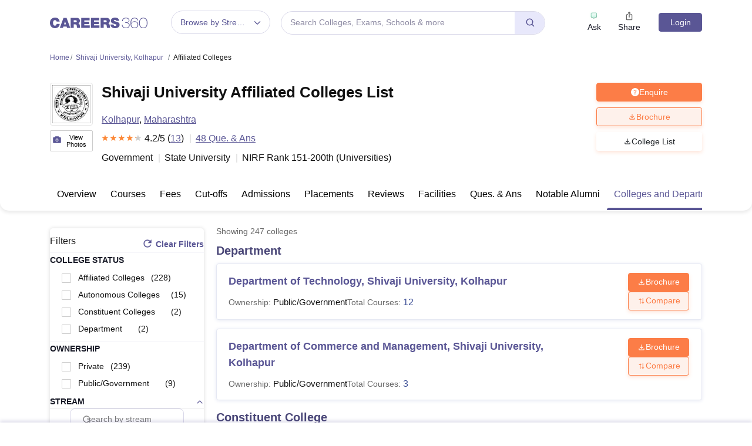

--- FILE ---
content_type: text/html; charset=UTF-8
request_url: https://geolocation-db.com/json/
body_size: 68
content:
{"country_code":"US","country_name":"United States","city":null,"postal":null,"latitude":37.751,"longitude":-97.822,"IPv4":"3.141.104.179","state":null}

--- FILE ---
content_type: application/javascript
request_url: https://cnextassets.careers360.com/frontend/_react/pages-colleges-collegeDetail-affiliated-index.75b47ade526b6bb8e955.chunk.js
body_size: 7446
content:
"use strict";(self.__LOADABLE_LOADED_CHUNKS__=self.__LOADABLE_LOADED_CHUNKS__||[]).push([["pages-colleges-collegeDetail-affiliated-index"],{22177:(e,l,t)=>{t.d(l,{A:()=>E});var a,o=t(37953),i=t(79096),n=t(8475),r=t(34088),s=t(88741),u=t(74126),d=(t(63020),t(95677)),c=t(38485),v=t(29827),m=t(87195),g=t(64062),f=t(64e3);function p(e,l){var t=Object.keys(e);if(Object.getOwnPropertySymbols){var a=Object.getOwnPropertySymbols(e);l&&(a=a.filter(function(l){return Object.getOwnPropertyDescriptor(e,l).enumerable})),t.push.apply(t,a)}return t}function h(e){for(var l=1;l<arguments.length;l++){var t=null!=arguments[l]?arguments[l]:{};l%2?p(Object(t),!0).forEach(function(l){w(e,l,t[l])}):Object.getOwnPropertyDescriptors?Object.defineProperties(e,Object.getOwnPropertyDescriptors(t)):p(Object(t)).forEach(function(l){Object.defineProperty(e,l,Object.getOwnPropertyDescriptor(t,l))})}return e}function w(e,l,t){return(l=function(e){var l=function(e,l){if("object"!=typeof e||!e)return e;var t=e[Symbol.toPrimitive];if(void 0!==t){var a=t.call(e,l||"default");if("object"!=typeof a)return a;throw new TypeError("@@toPrimitive must return a primitive value.")}return("string"===l?String:Number)(e)}(e,"string");return"symbol"==typeof l?l:l+""}(l))in e?Object.defineProperty(e,l,{value:t,enumerable:!0,configurable:!0,writable:!0}):e[l]=t,e}function b(e){var l,t,a,p,w,b,[_,E]=(0,o.useState)(!1),[y,D]=(0,o.useState)(!1),{brochureRecommendedColleges:S,RecommendedCollegesLoading:C}=(0,r.d4)(e=>e.collegeListingDetails),{brochureMailerResponse:A}=(0,r.d4)(e=>null==e?void 0:e.collegeListingDetails),[L,O]=(0,o.useState)({}),[P,k]=(0,o.useState)({}),N=(0,r.d4)(e=>{var l;return null==e||null===(l=e.userData)||void 0===l?void 0:l.user}),{pathName:R}=(0,r.d4)(e=>null==e?void 0:e.serverSideData),j=(0,r.wA)(),F=((0,r.d4)(e=>{var l;return null===(l=e.serverSideData)||void 0===l?void 0:l._slug}),(null==R||null===(l=R.split("/"))||void 0===l?void 0:l.length)>3?null==R?void 0:R.split("/")[3]:"overview"),T=null===v.GE||void 0===v.GE?void 0:v.GE.find(e=>{if(e.value==F)return e});(0,o.useEffect)(()=>{if(window.location.search){var e=new URLSearchParams(window.location.search);if(e.toString().includes("brochure=")&&N){var l=e.get("brochure");answerPopuphandle("Brochure",l),history.pushState({},null,location.href.split("?")[0])}}},[N]),(0,o.useEffect)(()=>{var l,t,a;_&&!N&&((0,c.$m)("Login","login_signup","on-load","college_brochure"),e.setIsModalOpen(!0),e.setDestination("".concat(null===(l=window.location)||void 0===l?void 0:l.pathname,"?action=brochure_college_clicked_tuple_").concat(null===(t=e.headerDetails)||void 0===t||null===(t=t.institution_data)||void 0===t||null===(t=t.entity_data)||void 0===t?void 0:t.entity_id,"&position=brochure_college_clicked_tuple_").concat(null===(a=e.headerDetails)||void 0===a||null===(a=a.institution_data)||void 0===a||null===(a=a.entity_data)||void 0===a?void 0:a.entity_id,"&ici=affiliated_tuple")),e.setClickLocation("college_brochure"))},[_]);var M=null===(t=e.headerDetails)||void 0===t||null===(t=t.institution_data)||void 0===t||null===(t=t.entity_data)||void 0===t?void 0:t.entity_id,G=(e,l)=>{var t;if(null!=N&&null!==(t=N.data)&&void 0!==t&&t.id){var a,o={};o.college_id=e,o.uid=null==N||null===(a=N.data)||void 0===a?void 0:a.id,o.action=l,j((0,f.TS)(o))}},x=()=>{var l=[];return null===v.cL||void 0===v.cL||v.cL.map(t=>{var a,o=null===(a=e.data)||void 0===a||null===(a=a.results)||void 0===a?void 0:a.filter(e=>e.college_type_value===t.value);(null==o?void 0:o.length)>0&&l.push(h(h({},t),{},{data:o}))}),l},[B,H]=(0,o.useState)(""),{coursesList:q}=(0,r.d4)(e=>null==e?void 0:e.collegeListingDetails);return(0,o.useEffect)(()=>{q&&P&&(null==q||q.map(e=>{var l,t=null===(l=e.options)||void 0===l?void 0:l.filter(e=>e===P);(null==t?void 0:t.length)>0&&H(null==e?void 0:e.label)}))},[P]),o.createElement("div",{className:"course_list affiliated_listing"},!(null===(a=e.data)||void 0===a||!a.lastPage)&&o.createElement("div",{className:"course_count"},"Showing ",null===(p=e.data)||void 0===p?void 0:p.lastPage," colleges"),(null===(w=x())||void 0===w?void 0:w.length)>0?null===(b=x())||void 0===b?void 0:b.map((l,t)=>{var a;return o.createElement(o.Fragment,null,o.createElement("h3",{className:"blockHeading heading_black"},l.label),o.createElement(o.Fragment,null,null===(a=l.data)||void 0===a?void 0:a.map((l,t)=>{var a,r,s;return o.createElement("div",{key:t,className:"card_blk"},o.createElement("div",{className:"detail"},(null==l?void 0:l.name)&&o.createElement("h4",null,8===l.college_type_value?o.createElement("a",{href:"https://studyabroad".concat(".careers360.com","/").concat(null==l?void 0:l.college_url)},null==l?void 0:l.name):o.createElement("a",{href:"/".concat(null==l?void 0:l.college_url)},null==l?void 0:l.name)),o.createElement("div",{className:"course_detail"},(null==l||null===(a=l.ownership)||void 0===a?void 0:a.ownership_string)&&o.createElement("div",{className:"half_width"},"Ownership:"," ",o.createElement("span",null,null==l||null===(r=l.ownership)||void 0===r?void 0:r.ownership_string)),(null==l?void 0:l.course_count)>0&&o.createElement("div",{className:"half_width"},"Total Courses:"," ",o.createElement("a",{href:"/".concat(null==l?void 0:l.course_url)},null==l?void 0:l.course_count)),(null==l?void 0:l.rank)&&o.createElement("div",{className:"half_width"},"Ranked: ",o.createElement("span",null,null==l?void 0:l.rank)," ",(null==l?void 0:l.nirf_stream)&&o.createElement("span",null,"(",null==l?void 0:l.nirf_stream,")")))),o.createElement("div",{className:"btnGroup"},o.createElement("a",{variant:"danger",className:"btns btn_orange".concat(" ","btns"),onClick:()=>{((e,l)=>{E({college_id:l,btnType:e})})("Brochure",null==l?void 0:l.id),e.iscollegeVisit&&G(M,3)}},o.createElement(n.mCe,null)," Brochure"),o.createElement("a",{className:"btn_orange_outline".concat(" ","btns"),onClick:()=>G(M,2),href:"https://www.careers360.com/compare-colleges?college=".concat(null===(s=e.headerDetails)||void 0===s||null===(s=s.institution_data)||void 0===s||null===(s=s.entity_data)||void 0===s?void 0:s.entity_id,"&icn=","college-compare","&ici=college_").concat(null==T?void 0:T.label,"-header")},o.createElement(i.Dwj,null)," Compare")))})))}):o.createElement("div",{className:"card_blk result_not_found"},o.createElement(g.LazyLoadImage,{src:m,alt:""}),o.createElement("div",null,"Oops! No result found.")),_&&N&&o.createElement(d.A,{brochureopen:_,setbrochureopen:E,setShowRecommendedColleges:D,gaCtaForBrochure:"Download Brochure",gaCategoryForBrochure:"brochure",gaLabelForBrochure:"affiliated-tuple",brochureActionLocation:"affiliated-tuple",setBrochureCourse:k,setBrochureCourseName:O}),!C&&y&&(null==S?void 0:S.length)>0&&o.createElement(s.A,{showRecommendedColleges:y,setShowRecommendedColleges:D,setbrochureopen:E,brochureopen:_,brochureCourse:P,brochureCourseName:L,collegeLabel:B}),y&&0===(null==S?void 0:S.length)&&o.createElement(u.A,{showRecommendedColleges:y,setShowRecommendedColleges:D,brochureCourse:P,brochureCourseName:L,collegeLabel:B}))}e=t.hmd(e),(a="undefined"!=typeof reactHotLoaderGlobal?reactHotLoaderGlobal.enterModule:void 0)&&a(e),("undefined"!=typeof reactHotLoaderGlobal?reactHotLoaderGlobal.default.signature:function(e){return e})(b,'useState{[brochureopen, setbrochureopen](false)}\nuseState{[showRecommendedColleges, setShowRecommendedColleges](false)}\nuseSelector{{ brochureRecommendedColleges, RecommendedCollegesLoading }}\nuseSelector{{ brochureMailerResponse }}\nuseState{[brochureCourseName, setBrochureCourseName]({})}\nuseState{[brochureCourse, setBrochureCourse]({})}\nuseSelector{user}\nuseSelector{{ pathName }}\nuseDispatch{dispatch}\nuseSelector{slug}\nuseEffect{}\nuseEffect{}\nuseState{[collegeLabel, setCollegeLabel]("")}\nuseSelector{{coursesList}}\nuseEffect{}',()=>[r.d4,r.d4,r.d4,r.d4,r.wA,r.d4,r.d4]);var _=(0,o.memo)(b);const E=_;var y,D;(y="undefined"!=typeof reactHotLoaderGlobal?reactHotLoaderGlobal.default:void 0)&&(y.register(b,"AffiliatedList","/home/ubuntu/main/cnext-frontend/src/client/components/colleges/collegeDetail/afiliated/affiliatedList.js"),y.register(_,"default","/home/ubuntu/main/cnext-frontend/src/client/components/colleges/collegeDetail/afiliated/affiliatedList.js")),(D="undefined"!=typeof reactHotLoaderGlobal?reactHotLoaderGlobal.leaveModule:void 0)&&D(e)},87780:(e,l,t)=>{t.r(l),t.d(l,{default:()=>X});var a,o=t(37953),i=t(13009),n=t(34088),r=t(19053),s=t(51276),u=t(66175),d=t(76020),c=t(7923),v=t(65941),m=t(58178),g=t(11521),f=t(45114),p=t(61895),h=t(69904),w=t(14692),b=t(22177),_=t(44146),E=t(94500),y=t(87074),D=t(63537),S=t(77793),C=t(47445),A=t(20562),L=t(71601),O=t(98140),P=t(30252),k=t(7773),N=t(40590),R=t(54574),j=t(27428),F=t(79766),T=t(17238),M=t(29827),G=t(10463),x=t(17944),B=t(60518),H=t(47553),q=t(39278);function I(e,l){var t=Object.keys(e);if(Object.getOwnPropertySymbols){var a=Object.getOwnPropertySymbols(e);l&&(a=a.filter(function(l){return Object.getOwnPropertyDescriptor(e,l).enumerable})),t.push.apply(t,a)}return t}function U(e){for(var l=1;l<arguments.length;l++){var t=null!=arguments[l]?arguments[l]:{};l%2?I(Object(t),!0).forEach(function(l){V(e,l,t[l])}):Object.getOwnPropertyDescriptors?Object.defineProperties(e,Object.getOwnPropertyDescriptors(t)):I(Object(t)).forEach(function(l){Object.defineProperty(e,l,Object.getOwnPropertyDescriptor(t,l))})}return e}function V(e,l,t){return(l=function(e){var l=function(e,l){if("object"!=typeof e||!e)return e;var t=e[Symbol.toPrimitive];if(void 0!==t){var a=t.call(e,l||"default");if("object"!=typeof a)return a;throw new TypeError("@@toPrimitive must return a primitive value.")}return("string"===l?String:Number)(e)}(e,"string");return"symbol"==typeof l?l:l+""}(l))in e?Object.defineProperty(e,l,{value:t,enumerable:!0,configurable:!0,writable:!0}):e[l]=t,e}function z(e){var l,t,a,I,V,z,K,J,W,X,Y,$,Q,Z,ee,le,te,ae,oe,ie,ne,re,se,ue,de,ce,ve,me,ge,[fe,pe]=(0,o.useState)(),[he,we]=(0,o.useState)("undefined"!=typeof navigator&&null!==(l=navigator)&&void 0!==l&&null!==(l=l.userAgent)&&void 0!==l&&null!==(l=l.toLowerCase())&&void 0!==l&&l.includes("mobile")?"mobile":"desktop"),be=(0,o.useRef)(null),_e=()=>{var e;null==be||null===(e=be.current)||void 0===e||e.click()};(0,o.useEffect)(()=>{var e,l;null!==(e=window.location)&&void 0!==e&&e.search&&(new URLSearchParams(null===(l=window.location)||void 0===l?void 0:l.search).get("gallery")&&_e())},[]),(0,o.useEffect)(()=>{var e,l;pe("undefined"!=typeof navigator&&(null===(e=navigator)||void 0===e||null===(e=e.userAgent)||void 0===e||null===(e=e.toLowerCase())||void 0===e?void 0:e.includes("mobile"))),we("undefined"!=typeof navigator&&null!==(l=navigator)&&void 0!==l&&null!==(l=l.userAgent)&&void 0!==l&&null!==(l=l.toLowerCase())&&void 0!==l&&l.includes("mobile")?"mobile":"desktop")});var Ee={},[ye,De]=(null===M.eC||void 0===M.eC||M.eC.map(l=>{var t,a;null!==(t=e.affiliatedFilter)&&void 0!==t&&t[null==l?void 0:l.value]&&(Ee[null==l?void 0:l.value]=null===(a=e.affiliatedFilter)||void 0===a||null===(a=a[null==l?void 0:l.value])||void 0===a?void 0:a.filter(e=>e.total_count))}),(0,o.useState)(!1)),[Se,Ce]=(0,o.useState)(r.U7),[Ae,Le]=(0,o.useState)(10),[Oe,Pe]=(0,o.useState)(!1),[ke,Ne]=(0,o.useState)(!1),[Re,je]=(0,o.useState)(!1),[Fe,Te]=(0,o.useState)(!1),[Me,Ge]=(0,o.useState)(!1),[xe,Be]=(0,o.useState)(!1),[He,qe]=(0,o.useState)(!1),Ie=(0,n.d4)(e=>{var l;return null==e||null===(l=e.serverSideData)||void 0===l?void 0:l.urlCheckForApp}),[Ue,Ve]=(0,o.useState)(!1),[ze,Ke]=(0,o.useState)(!1),Je=(0,o.useRef)(null),We=(0,o.useRef)(null),Xe={college_status:null,stream_id:null,institute_type:null,ownership_id:null};null===(t=Object.keys(e._querryParams))||void 0===t||t.forEach(l=>{if(void 0!==e._querryParams[l]||""!==e._querryParams[l]){var t,a,o=null===(t=e._querryParams)||void 0===t||null===(t=t[l])||void 0===t?void 0:t.split(","),i=null===(a=e.affiliatedFilter)||void 0===a?void 0:a[l];Xe[l]="college_status"===l?null==i?void 0:i.filter(e=>o.includes(e.id)):null==i?void 0:i.filter(e=>o.includes(JSON.stringify(e.id)))}});var[Ye,$e]=(0,o.useState)((()=>{var e=[];if(Xe)for(var l in Xe){var t;if(null!==Xe[l]&&""!==Xe[l])if((null===(t=Xe[l])||void 0===t?void 0:t.length)>0)for(var a of Xe[l]){var o=U({},a);o.type=l,e.push(o)}}return e})());(0,o.useEffect)(()=>(document.addEventListener("click",Qe,!0),()=>{document.removeEventListener("click",Qe,!0)}));var Qe=e=>{if(Je.current&&Je.current.contains(e.target))return Ke(!ze);if(We.current&&!We.current.contains(e.target)){if(!xe)return Ke(!1);if(qe(!0),ze){var l=document.getElementById("pop_".concat(ze));if(l){var t,a,o=null==l?void 0:l.getBoundingClientRect(),i=(null==o?void 0:o.top)+(null===(t=window)||void 0===t?void 0:t.pageYOffset)-80;null===(a=window)||void 0===a||a.scrollTo(0,i)}}}},Ze=(l,t,a)=>{Ge(!0),window.scrollTo({top:50,behavior:"smooth"});var o=U({},e._querryParams);if(null!=o&&o.page&&delete o.page,"Select"==l)if(null==a.option)if(o[a.name]==t.id?delete o[a.name]:o[a.name]=t.id,new URLSearchParams(o).toString()){var i=window.location.origin+window.location.pathname+"?"+new URLSearchParams(o).toString();window.location.href=i}else window.location.href=window.location.origin+window.location.pathname;else if("select-option"===a.action){o[a.name]=null==o[a.name]||""==o[a.name]?a.option.id:o[a.name]+","+a.option.id;var n="?"+new URLSearchParams(o).toString();window.location.href=window.location.origin+window.location.pathname+n}else{var r,s;o[a.name]=o[a.name].split(",").filter(e=>parseInt(e)!=a.option.id).join(","),null===(r=Object.keys(o))||void 0===r||r.forEach(e=>{""==o[e]&&delete o[e]});var u=(null===(s=Object.entries(o))||void 0===s?void 0:s.length)>0?"?"+new URLSearchParams(o).toString():"";window.location.href=window.location.origin+window.location.pathname+u}"Clear"==l&&(window.location=window.location.origin+window.location.pathname)},[el,ll]=(0,o.useState)("filter_status"),tl=null===(a=e.headerDetails)||void 0===a||null===(a=a.institution_data)||void 0===a?void 0:a.name,al=null===(I=e.headerDetails)||void 0===I||null===(I=I.institution_data)||void 0===I?void 0:I.short_name;return(0,o.useEffect)(()=>{var e=e=>{(e.persisted||void 0!==window.performance&&2===window.performance.navigation.type)&&window.location.reload()};return window.addEventListener("pageshow",e),()=>{window.removeEventListener("pageshow",e)}}),o.createElement(i.A,{hideFooter:!0,setLoginHandler:Pe,login:Oe,destination:ke,clickLocation:Re,deviceType:he,pageType:"10",askAction:"college_page_view_header",askIci:"affiliated_header",gaAskEventLabel:"affiliated",contentType:"College Detail",pageTypes:"college_affiliated_listing",entityId:null===(V=e.headerDetails)||void 0===V||null===(V=V.institution_data)||void 0===V||null===(V=V.entity_data)||void 0===V?void 0:V.entity_id,setClickLocation:e=>je(e),setDestination:e=>Ne(e),isCollegeDetail:!0},Me&&o.createElement(y.A,null),o.createElement("div",{className:"".concat(Ue?"pointer_events_none":void 0," ","college_main_container")},(e.headerDetails||(null==e?void 0:e.breadcrump))&&o.createElement(q.A,null,o.createElement(s.A,{viewGallery:_e,headerDetails:e.headerDetails,entity_details:null==e||null===(z=e.overviewDetail)||void 0===z||null===(z=z.institute_data)||void 0===z?void 0:z.entity_details,breadcrump:null==e?void 0:e.breadcrump,setIsModalOpen:Pe,setDestination:e=>Ne(e),setClickLocation:e=>je(e),gaCta:"Courses",gaCategory:"Popular Courses",gaLabel:"overview_courses_block",pageType:"affiliated",courseListMeta:e.courseListMeta,iscollegeVisit:!0})),!(null===(K=e.subMenuData)||void 0===K||!K.length)&&o.createElement(q.A,null,o.createElement(u.A,{subMenuData:e.subMenuData})),fe?o.createElement(q.A,null,o.createElement(B.A,{galleryhideaside:!0,mediaGallery:e.mediaGallerytask,handleGalleryPopup:be})):o.createElement(q.A,null,o.createElement(x.A,{hideaside:!0,mediaGallery:e.mediaGallerytask,handleGalleryPopup:be})),o.createElement("section",{className:"courses_fees pt-5"},o.createElement(d.A,null,Ue&&o.createElement("div",{className:"text-center"},o.createElement(Loader,{color:"#222222",size:100})),o.createElement(c.A,null,!fe&&o.createElement(o.Fragment,null,o.createElement(v.A,{lg:3,className:"right_column d-none d-md-block"},o.createElement("div",{className:"filters"},Ee&&o.createElement(q.A,null,o.createElement(h.A,{onSubmit:Ze,initialValues:Xe,collegesFiltersList:Ee,filterPopup:ze,setFilterPopup:Ke,triggerRef:Je,nodeRef:We,filtersType:"affiliated",setfilterPopupChanges:Be,showPopupAfterScroll:He,setShowPopupAfterScroll:qe,iscollegeVisit:!0})),o.createElement(q.A,null,o.createElement(w.A,null))))),o.createElement(v.A,{lg:9,className:"left_column"},o.createElement("div",{className:"cloud_tags".concat(" d-none d-md-block")},o.createElement("ul",null,null==Ye?void 0:Ye.slice(0,Ae).map((e,l)=>o.createElement("li",{key:l},null==e?void 0:e.label," ",o.createElement("span",{onClick:()=>{return t={action:"deselect-option",option:l=e,name:l.type},void Ze("Select",l,t);var l,t}},o.createElement(F.PXF,null)))),(null==Ye?void 0:Ye.length)>10&&10===Ae&&o.createElement("div",{className:"inline_view_more cloudTags_view_more",onClick:()=>Le(null==Ye?void 0:Ye.length)},"View More"," ",o.createElement("span",{className:"view_icon"},o.createElement(H.y1m,null))),(null==Ye?void 0:Ye.length)>10&&10!==Ae&&o.createElement("div",{className:"inline_view_more cloudTags_view_more",onClick:()=>Le(10)}," ",o.createElement("span",{className:"view_icon"}," ","View Less ",o.createElement(H.fad,null))))),(null===(J=e.affiliatedDetails)||void 0===J?void 0:J.results)&&o.createElement(q.A,null,o.createElement(b.A,{data:e.affiliatedDetails,entity_details:null==e||null===(W=e.overviewDetail)||void 0===W||null===(W=W.institute_data)||void 0===W?void 0:W.entity_details,setIsModalOpen:Pe,setDestination:e=>Ne(e),setClickLocation:e=>je(e),gaCta:"Courses",gaCategory:"Popular Courses",gaLabel:"overview_courses_block",headerDetails:e.headerDetails,iscollegeVisit:!0})),(null===(X=e.affiliatedDetails)||void 0===X?void 0:X.total_page)>1&&o.createElement(q.A,null,o.createElement(m.A,{pageName:"college",currentPage:null===(Y=e.affiliatedDetails)||void 0===Y?void 0:Y.current,totalPage:null===($=e.affiliatedDetails)||void 0===$?void 0:$.total_page,next:!(null===(Q=e.affiliatedDetails)||void 0===Q||!Q.next),previous:!(null===(Z=e.affiliatedDetails)||void 0===Z||!Z.previous)})),o.createElement(q.A,null,o.createElement(O.A,{collegeId:null==e||null===(ee=e.headerDetails)||void 0===ee||null===(ee=ee.institution_data)||void 0===ee||null===(ee=ee.entity_data)||void 0===ee?void 0:ee.entity_id,overviewReviews:e.overviewReviews,title:null!=al?al:tl})),o.createElement(q.A,null,o.createElement(P.A,{setIsModalOpen:Pe,setDestination:e=>Ne(e),setClickLocation:e=>je(e),gaCta:"Ask",gaCategory:"qna-ask-question",gaLabel:"ask-popup-affiliated-widget",gaAction:"on-click",title:null!=al?al:tl,qnaOverview:e.qnaOverview,pageType:"affiliated",position:"widget"})),(null===(le=e.overviewFaq)||void 0===le?void 0:le.length)>0&&o.createElement(q.A,null,o.createElement(k.A,{faqs:e.overviewFaq,title:null!=al?al:tl})),((null===(te=e.relatedArticles)||void 0===te||null===(te=te.latest_articles)||void 0===te?void 0:te.length)>0||(null===(ae=e.relatedArticles)||void 0===ae||null===(ae=ae.popular_articles)||void 0===ae?void 0:ae.length)>0)&&o.createElement("div",{id:"articles_block"},o.createElement(q.A,null,o.createElement(N.A,{relatedArticlesData:e.relatedArticles,articleData:"affiliated"}))),o.createElement("div",{className:"alternate_related_blk"},((null===(oe=e.browseByDegrees)||void 0===oe||null===(oe=oe.browse_by_degree)||void 0===oe?void 0:oe.length)>0||(null===(ie=e.browseByDegrees)||void 0===ie||null===(ie=ie.browse_by_domain)||void 0===ie?void 0:ie.length)>0)&&(al||tl)&&o.createElement(o.Fragment,null,o.createElement(q.A,null,o.createElement(j.A,{courses:null==e||null===(ne=e.browseByDegrees)||void 0===ne?void 0:ne.browse_by_degree,domain:null===(re=e.browseByDegrees)||void 0===re?void 0:re.browse_by_domain,title:null!=al?al:tl}))),e.examDetails&&(null===(se=e.examDetails)||void 0===se?void 0:se.length)>0&&(al||tl)&&o.createElement("div",{className:"tupple section_blk",id:"exams","data-label":"Exams and Cutoffs"},o.createElement(q.A,null,o.createElement(R.A,{examDetail:e.examDetails,title:null!=al?al:tl,_user:e._user,setIsModalOpen:Pe,setDestination:e=>Ne(e),setClickLocation:e=>je(e),slug:e.slug,getUpdatesSuccess:e.getUpdatesSuccess,url:e._url,articleData:null===(ue=e.overviewDetail)||void 0===ue?void 0:ue.institute_data,device:he,gaCta:"Get Updates",gaCategory:"exam-updates",gaLabel:"article_view_Below_news_block",headerDetails:e.headerDetails,pageType:"affiliated",position:"widget",iscollegeVisit:!0}))),e.viewSimilarColleges&&(null===(de=e.viewSimilarColleges)||void 0===de?void 0:de.length)>0&&(tl||al)&&o.createElement(q.A,null,o.createElement(f.A,{viewSimilarColleges:e.viewSimilarColleges,title:"View Colleges and Departments of similar colleges"})),e.otherCampus&&(null===(ce=e.otherCampus)||void 0===ce?void 0:ce.length)>0&&o.createElement(q.A,null,o.createElement(S.A,{title:null!=al?al:tl,otherCampus:null==e?void 0:e.otherCampus,setIsModalOpen:Pe,setDestination:e=>Ne(e),setClickLocation:e=>je(e),headerDetails:e.headerDetails,pageType:"affiliated"})),e.otherCampusesSubColleges&&(null===(ve=e.otherCampusesSubColleges)||void 0===ve?void 0:ve.length)>0&&o.createElement(q.A,null,o.createElement(C.A,{title:e.title,otherCampusesSubColleges:null==e?void 0:e.otherCampusesSubColleges,user:null==e?void 0:e._user,headerDetails:e.headerDetails,setIsModalOpen:Pe,setDestination:e=>Ne(e),setClickLocation:e=>je(e),pageType:"college-view_other-sub-campus"})),(null===(me=e.topRanking)||void 0===me?void 0:me.length)>0&&o.createElement(q.A,null,o.createElement(g.A,{topRanking:e.topRanking,title:"Top Ranked Colleges In India"})),!(null===(ge=e.popularCollegeStates)||void 0===ge||null===(ge=ge.popular_colleges)||void 0===ge||!ge.length)&&o.createElement(q.A,null,o.createElement(p.A,{popularCollegeStates:e.popularCollegeStates,setting:{dots:!1,infinite:!1,speed:500,margin:20,slidesToShow:3,slidesToScroll:1,responsive:[{breakpoint:767,settings:{slidesToShow:1,slidesToScroll:1,initialSlide:1,variableWidth:!0}}]}})),e.subMenuData&&(al||tl)&&o.createElement(q.A,null,o.createElement(A.A,{subMenuData:e.subMenuData,title:null!=al?al:tl})))),fe&&o.createElement(o.Fragment,null,o.createElement(v.A,{lg:3,className:"".concat(Ie?"right_column mb_37":"right_column")},o.createElement("div",{className:"filters"},o.createElement(q.A,null,o.createElement(w.A,null)))))),fe&&o.createElement("div",null,o.createElement(T.A,{setFilterListPopup:De}),o.createElement("div",null,(ye||ze)&&o.createElement(q.A,null,o.createElement(G.A,{setFilterListPopup:De,initialValues:Xe,collegesFiltersList:Ee,showSubDomain:!0,filteredList:Ye,deviceType:he,filterPopup:ze,setFilterPopup:Ke,triggerRef:Je,nodeRef:We,filtersType:"affiliated",showSortOption:!0})))),e.fatFooters&&o.createElement(q.A,null,o.createElement(E.A,{fatFooters:e.fatFooters}))))),Ie?o.createElement(o.Fragment,null):e.footer&&o.createElement(q.A,null,o.createElement(_.A,{setIsModalOpen:Pe,setDestination:e=>Ne(e),setClickLocation:e=>je(e),pageName:"college_detail_affiliated_page",footerData:e.footer})),o.createElement(L.A,null),o.createElement(D.A,null))}e=t.hmd(e),(a="undefined"!=typeof reactHotLoaderGlobal?reactHotLoaderGlobal.enterModule:void 0)&&a(e),("undefined"!=typeof reactHotLoaderGlobal?reactHotLoaderGlobal.default.signature:function(e){return e})(z,'useState{[mobile, setMobile]}\nuseState{[deviceType, setDeviceType](typeof navigator !== `undefined` &&\n      navigator?.userAgent?.toLowerCase()?.includes("mobile")\n      ? "mobile"\n      : "desktop")}\nuseRef{popgallery}\nuseEffect{}\nuseEffect{}\nuseState{[filterListPopup, setFilterListPopup](false)}\nuseState{[data, setData](affiliated)}\nuseState{[filteredItemsToShow, setFilteredItemsToShow](10)}\nuseState{[isModalOpen, setIsModalOpen](false)}\nuseState{[destination, setDestination](false)}\nuseState{[clickLocation, setClickLocation](false)}\nuseState{[Sortpop, setSortpop](false)}\nuseState{[modalLoader, setModalLoader](false)}\nuseState{[filterPopupChanges, setfilterPopupChanges](false)}\nuseState{[showPopupAfterScroll, setShowPopupAfterScroll](false)}\nuseSelector{urlCheckForApp}\nuseState{[loading, setLoading](false)}\nuseState{[filterPopup, setFilterPopup](false)}\nuseRef{triggerRef}\nuseRef{nodeRef}\nuseState{[filteredList, serFilteredList](createClouldValues())}\nuseEffect{}\nuseState{[filterToggle, setFilterToggle]("filter_status")}\nuseEffect{}',()=>[n.d4]);var K=e=>{var l,t,a,o,i,n,r,s,u,d,c,v,m,g,f,p,h,w,b,_,E,y,D,S;return{headerDetails:null==e||null===(l=e.commonCollegeData)||void 0===l?void 0:l.headerDetail,overviewDetail:null===(t=e.collegOverview)||void 0===t?void 0:t.overview,affiliatedDetails:null==e||null===(a=e.affiliatedDetailData)||void 0===a?void 0:a.affiliatedDetail,affiliatedFilter:null==e||null===(o=e.affiliatedDetailData)||void 0===o?void 0:o.affiliatedFilters,otherCampus:null==e||null===(i=e.collegOverview)||void 0===i?void 0:i.otherCampuses,otherCampusesSubColleges:null==e||null===(n=e.collegOverview)||void 0===n?void 0:n.otherCampusesSubColleges,topRanking:(null==e||null===(r=e.collegOverview)||void 0===r?void 0:r.topRanked)||[],popularCollegeStates:null==e||null===(s=e.commonCollegeData)||void 0===s?void 0:s.popularCollegeState,viewSimilarColleges:null==e||null===(u=e.commonCollegeData)||void 0===u?void 0:u.viewSimilarCollege,subMenuData:null===(d=e.commonCollegeData)||void 0===d?void 0:d.subMenuData,_pageParams:null==e||null===(c=e.serverSideData)||void 0===c?void 0:c._pageParams,_querryParams:null==e||null===(v=e.serverSideData)||void 0===v?void 0:v._querryParams,breadcrump:null===(m=e.collegOverview)||void 0===m||null===(m=m.breadcrump)||void 0===m?void 0:m.college,footer:null===(g=e.commonCollegeData)||void 0===g?void 0:g.footerPwa,fatFooters:null===(f=e.commonCollegeData)||void 0===f?void 0:f.fatFooter,_user:e.userData.user,_host:null==e||null===(p=e.serverSideData)||void 0===p?void 0:p._host,overviewReviews:null===(h=e.collegOverview)||void 0===h?void 0:h.overviewReview,qnaOverview:null===(w=e.qnaDetail)||void 0===w?void 0:w.qna,overviewFaq:null===(b=e.commonCollegeData)||void 0===b?void 0:b.commonFaq,relatedArticles:null===(_=e.commonCollegeData)||void 0===_?void 0:_.relatedArticles,examDetails:null===(E=e.commonCollegeData)||void 0===E?void 0:E.examDetail,browseByDegrees:null==e||null===(y=e.collegOverview)||void 0===y?void 0:y.browseByDegree,articleData:null===(D=e.commonCollegeData)||void 0===D?void 0:D.articleDetailPwa,courseListMeta:null===(S=e.commonCollegeData)||void 0===S?void 0:S.courselistMetaTags,mediaGallerytask:e.collegOverview.gallery}},J=e=>({dispatch:e}),W=(0,n.Ng)(K,J)(z);const X=W;var Y,$;(Y="undefined"!=typeof reactHotLoaderGlobal?reactHotLoaderGlobal.default:void 0)&&(Y.register(z,"CollegeAffiliatedPage","/home/ubuntu/main/cnext-frontend/src/client/pages/colleges/collegeDetail/affiliated/index.js"),Y.register(K,"mapStateToProps","/home/ubuntu/main/cnext-frontend/src/client/pages/colleges/collegeDetail/affiliated/index.js"),Y.register(J,"mapDispatchToProps","/home/ubuntu/main/cnext-frontend/src/client/pages/colleges/collegeDetail/affiliated/index.js"),Y.register(W,"default","/home/ubuntu/main/cnext-frontend/src/client/pages/colleges/collegeDetail/affiliated/index.js")),($="undefined"!=typeof reactHotLoaderGlobal?reactHotLoaderGlobal.leaveModule:void 0)&&$(e)}}]);

--- FILE ---
content_type: application/javascript
request_url: https://cnextassets.careers360.com/frontend/_react/src_client_components_colleges_collegeDetail_admission_courses_js-src_client_components_colle-2a4046.5735fc67243289003533.chunk.js
body_size: 4240
content:
"use strict";(self.__LOADABLE_LOADED_CHUNKS__=self.__LOADABLE_LOADED_CHUNKS__||[]).push([["src_client_components_colleges_collegeDetail_admission_courses_js-src_client_components_colle-2a4046"],{7773:(e,a,t)=>{t.d(a,{A:()=>c});var l,n=t(37953),o=t(29181);function r(e){var a,{isCollege:t,classes:l="tupple",title:r,faqs:s,length:c,isCertification:i}=e,d=(0,n.useMemo)(()=>{var e,a=Math.floor(c/3),t=null==s||null===(e=s.faqs_tuple_block)||void 0===e?void 0:e.reduce((e,t,l)=>(l+1>a&&e.push(...t),e),[]);return(null==t?void 0:t.slice(0,10))||[]},[s,c]),u=t?null==s?void 0:s.faqs_page_bottom:(null==s||null===(a=s.faqs_tuple_block)||void 0===a?void 0:a.length)>0?d:null==s?void 0:s.faqs_page_bottom,m=i?s:u;return n.createElement("div",{className:"".concat(l," faqs_container")},(null==m?void 0:m.length)>0&&n.createElement("h2",{className:"blockHeading"},r," Frequently Asked Questions (FAQ's)"),n.createElement("div",{className:"faq_outer"},null==m?void 0:m.map((e,a)=>{return n.createElement("div",{key:a,className:"faq"},n.createElement("div",{className:"question"},a+1,": ",null==e?void 0:e.question),n.createElement("div",{className:"answer"},(t=null==e?void 0:e.answer,Array.isArray(t)?t.map((e,a)=>n.createElement("div",{key:a},n.createElement(o.A,{data:null==e?void 0:e.text}))):n.createElement(o.A,{data:t}))));var t})))}e=t.hmd(e),(l="undefined"!=typeof reactHotLoaderGlobal?reactHotLoaderGlobal.enterModule:void 0)&&l(e),("undefined"!=typeof reactHotLoaderGlobal?reactHotLoaderGlobal.default.signature:function(e){return e})(r,"useMemo{mergedFaqList}");var s=n.memo(r);const c=s;var i,d;(i="undefined"!=typeof reactHotLoaderGlobal?reactHotLoaderGlobal.default:void 0)&&(i.register(r,"Faqs","/home/ubuntu/main/cnext-frontend/src/client/components/colleges/collegeDetail/overview/faqs.js"),i.register(s,"default","/home/ubuntu/main/cnext-frontend/src/client/components/colleges/collegeDetail/overview/faqs.js")),(d="undefined"!=typeof reactHotLoaderGlobal?reactHotLoaderGlobal.leaveModule:void 0)&&d(e)},17238:(e,a,t)=>{t.d(a,{A:()=>c});var l,n=t(37953),o=t(70341);e=t.hmd(e),(l="undefined"!=typeof reactHotLoaderGlobal?reactHotLoaderGlobal.enterModule:void 0)&&l(e);"undefined"!=typeof reactHotLoaderGlobal&&reactHotLoaderGlobal.default.signature;var r=e=>n.createElement(n.Fragment,null,n.createElement("div",{className:"filter_icon",onClick:()=>e.setFilterListPopup(!0)},n.createElement("i",null,n.createElement(o.K7R,null))," ")),s=r;const c=s;var i,d;(i="undefined"!=typeof reactHotLoaderGlobal?reactHotLoaderGlobal.default:void 0)&&(i.register(r,"FilterIcon","/home/ubuntu/main/cnext-frontend/src/client/components/colleges/common/filterIcon.js"),i.register(s,"default","/home/ubuntu/main/cnext-frontend/src/client/components/colleges/common/filterIcon.js")),(d="undefined"!=typeof reactHotLoaderGlobal?reactHotLoaderGlobal.leaveModule:void 0)&&d(e)},27428:(e,a,t)=>{t.d(a,{A:()=>d});var l,n=t(37953),o=t(83475),r=t(92704),s=t(30105);function c(e){var a,[t,l]=(0,n.useState)((()=>{var a,t;if(null!==(a=e.courses)&&void 0!==a&&a.length&&null!==(t=e.domain)&&void 0!==t&&t.length){var l=[...null==e?void 0:e.courses,...null==e?void 0:e.domain];return(null==l?void 0:l.length)>0?l:[]}})()),[c,i]=(0,n.useState)(null==t?void 0:t.slice(0,7));return n.createElement("div",{className:null!==(a=e.classes)&&void 0!==a?a:"tupple"},n.createElement("h3",{className:"blockHeading"},"Explore ",e.title," Courses"),(null==c?void 0:c.length)>0&&n.createElement(s.A,{courses:c}),(null==t?void 0:t.length)>7&&n.createElement("div",{className:"btnNext"},n.createElement(o.A,{className:"btns btn_blue_outline",onClick:()=>{7===(null==c?void 0:c.length)?i(null==t?void 0:t.slice(0,10)):i(null==t?void 0:t.slice(0,7))}},"View more courses",7===(null==c?void 0:c.length)?n.createElement(r.y1m,null):n.createElement(r.fad,null))))}e=t.hmd(e),(l="undefined"!=typeof reactHotLoaderGlobal?reactHotLoaderGlobal.enterModule:void 0)&&l(e),("undefined"!=typeof reactHotLoaderGlobal?reactHotLoaderGlobal.default.signature:function(e){return e})(c,"useState{[exploreBrowseCourses, setExploreBrowseCourses](combineDegreesAndCourses())}\nuseState{[tagsToShow, setTagsToShow](exploreBrowseCourses?.slice(0, 7))}");var i=(0,n.memo)(c);const d=i;var u,m;(u="undefined"!=typeof reactHotLoaderGlobal?reactHotLoaderGlobal.default:void 0)&&(u.register(c,"Courses","/home/ubuntu/main/cnext-frontend/src/client/components/colleges/collegeDetail/admission/courses.js"),u.register(i,"default","/home/ubuntu/main/cnext-frontend/src/client/components/colleges/collegeDetail/admission/courses.js")),(m="undefined"!=typeof reactHotLoaderGlobal?reactHotLoaderGlobal.leaveModule:void 0)&&m(e)},30105:(e,a,t)=>{t.d(a,{A:()=>s});var l,n=t(37953);e=t.hmd(e),(l="undefined"!=typeof reactHotLoaderGlobal?reactHotLoaderGlobal.enterModule:void 0)&&l(e);"undefined"!=typeof reactHotLoaderGlobal&&reactHotLoaderGlobal.default.signature;function o(e){var a,t;return n.createElement(n.Fragment,null,n.createElement("div",{className:"tagsBlk"},(null===(a=e.courses)||void 0===a?void 0:a.length)>0&&n.createElement(n.Fragment,null,null===(t=e.courses)||void 0===t?void 0:t.map((e,a)=>n.createElement("span",{key:a}," ",n.createElement("a",{href:"/".concat(null==e?void 0:e.url)},null==e?void 0:e.value))))))}var r=(0,n.memo)(o);const s=r;var c,i;(c="undefined"!=typeof reactHotLoaderGlobal?reactHotLoaderGlobal.default:void 0)&&(c.register(o,"Tags","/home/ubuntu/main/cnext-frontend/src/client/components/colleges/collegeDetail/admission/tags.js"),c.register(r,"default","/home/ubuntu/main/cnext-frontend/src/client/components/colleges/collegeDetail/admission/tags.js")),(i="undefined"!=typeof reactHotLoaderGlobal?reactHotLoaderGlobal.leaveModule:void 0)&&i(e)},30252:(e,a,t)=>{t.d(a,{A:()=>v});var l,n=t(37953),o=t(38485),r=(t(29181),t(61095)),s=t(8475),c=t(59461),i=t(34088),d=t(64062);function u(e){var a,t,l,u,m,v=(0,i.d4)(e=>{var a;return null===(a=e.serverSideData)||void 0===a?void 0:a._slug}),g=null==v||null===(a=v.split("/"))||void 0===a||null===(a=a.slice(0,2))||void 0===a?void 0:a.join("/");return n.createElement(n.Fragment,null,n.createElement(c.A,{setIsModalOpen:e.setIsModalOpen,setDestination:a=>e.setDestination(a),setClickLocation:a=>e.setClickLocation(a),gaCta:e.gaCta,gaCategory:e.gaCategory,gaLabel:e.gaLabel,gaAction:e.gaAction,relate_to:"college",greyStrip:!0,name:e.title,pageType:e.pageType,position:e.position,hideQuestionMark:!0}),e.qnaOverview&&(null===(t=e.qnaOverview)||void 0===t?void 0:t.length)>0&&e.title&&n.createElement("div",{className:"".concat(null!==(l=e.classes)&&void 0!==l?l:"tupple"," ","qna_tupple")},(null==e||null===(u=e.qnaOverview)||void 0===u?void 0:u.length)>0&&(null===(m=e.qnaOverview)||void 0===m?void 0:m.map((e,a)=>{var t,l,s,c,i,u;return n.createElement("div",{key:a,className:"qna_card"},n.createElement("h3",{className:"card_sub_heading"},""!==(null==e?void 0:e.source_page)?n.createElement("div",{className:"qna_question_blk"},n.createElement("a",{href:null==e?void 0:e.read_more_url},n.createElement("div",{dangerouslySetInnerHTML:{__html:null==e?void 0:e.title}}))):n.createElement("div",{className:"qna_question_blk"},n.createElement("div",{dangerouslySetInnerHTML:{__html:null==e?void 0:e.title}}))),(null==e||null===(t=e.answers)||void 0===t?void 0:t.length)>0?n.createElement(n.Fragment,null,null==e||null===(l=e.answers)||void 0===l?void 0:l.map((a,t)=>{var l,s,c,i,u,m;return t<1&&n.createElement("div",{key:t},n.createElement("div",{className:"answer_outer"},n.createElement("div",{className:"qna_answer_fade"}),n.createElement("div",{dangerouslySetInnerHTML:{__html:null==a?void 0:a.text}}),n.createElement("div",{className:"answer_outer_shadow"})),n.createElement("div",{className:"user_info_cover"},n.createElement("div",{className:"user_info"},n.createElement("div",{className:"user_thumb"},!1===(null==e?void 0:e.is_announcement)&&null!==(null==a||null===(l=a.answered_by_user_name)||void 0===l?void 0:l.profile_picture)?n.createElement(d.LazyLoadImage,{src:"".concat(null==a||null===(s=a.answered_by_user_name)||void 0===s?void 0:s.profile_picture),width:22,height:22}):n.createElement(r.aSe,null)),n.createElement("div",null,n.createElement("span",{className:"user_name"},n.createElement("a",{href:null==a||null===(c=a.answered_by_user_name)||void 0===c?void 0:c.user_url},null!=a&&null!==(i=a.answered_by_user_name)&&void 0!==i&&i.user_name?null==a||null===(u=a.answered_by_user_name)||void 0===u?void 0:u.user_name:"Anonymus")),n.createElement("span",{className:"post_date"},(0,o.E$)(null==a?void 0:a.modified_on,"date"))),n.createElement("div",{className:"badge"},(e=>{for(var a=[],t=0;t<e;t++)a.push(n.createElement(d.LazyLoadImage,{key:t,src:"https://cnextassets.careers360.com/frontend/_react/assets/badge.svg",alt:"Badges",width:11,height:13}));return a})(null==a||null===(m=a.user_badge_count)||void 0===m||null===(m=m.badge[0])||void 0===m?void 0:m.badges))),n.createElement("div",{className:"read_more_blk"},""!==(null==e?void 0:e.read_more_url)?n.createElement("a",{href:null==e?void 0:e.read_more_url,className:"next_icon"},"Read Complete Answer ",n.createElement(r.ifP,null)):n.createElement("span",{className:"next_icon"},"Read Complete Answer ",n.createElement(r.ifP,null)))))})):n.createElement("div",{className:"user_info"},n.createElement("div",{className:"user_thumb"},null!==(null==e||null===(s=e.user_name)||void 0===s?void 0:s.profile_picture)?n.createElement(d.LazyLoadImage,{src:"".concat(null==e||null===(c=e.answered_by_user_name)||void 0===c?void 0:c.profile_picture)}):n.createElement(r.aSe,null)),n.createElement("div",null,n.createElement("span",{className:"user_name"}," ",null!=e&&null!==(i=e.answered_by_user_name)&&void 0!==i&&i.user_name?null===(u=eachItem)||void 0===u||null===(u=u.answered_by_user_name)||void 0===u?void 0:u.user_name:"Anonymus"),n.createElement("span",{className:"post_date"},(0,o.E$)(null==e?void 0:e.modified_on,"date")))))})),n.createElement("div",{className:"btnNext"},n.createElement("a",{className:"btns btn_blue_outline",href:"/".concat(g,"/all-questions")},"View All Questions ",n.createElement(s.mf,null)))))}e=t.hmd(e),(l="undefined"!=typeof reactHotLoaderGlobal?reactHotLoaderGlobal.enterModule:void 0)&&l(e),("undefined"!=typeof reactHotLoaderGlobal?reactHotLoaderGlobal.default.signature:function(e){return e})(u,"useSelector{slug}",()=>[i.d4]);var m=u;const v=m;var g,f;(g="undefined"!=typeof reactHotLoaderGlobal?reactHotLoaderGlobal.default:void 0)&&(g.register(u,"Qna","/home/ubuntu/main/cnext-frontend/src/client/components/colleges/collegeDetail/overview/qna.js"),g.register(m,"default","/home/ubuntu/main/cnext-frontend/src/client/components/colleges/collegeDetail/overview/qna.js")),(f="undefined"!=typeof reactHotLoaderGlobal?reactHotLoaderGlobal.leaveModule:void 0)&&f(e)},45114:(e,a,t)=>{t.d(a,{A:()=>u});var l,n=t(37953),o=t(67952),r=t(83133),s=t(64062);function c(){return c=Object.assign?Object.assign.bind():function(e){for(var a=1;a<arguments.length;a++){var t=arguments[a];for(var l in t)({}).hasOwnProperty.call(t,l)&&(e[l]=t[l])}return e},c.apply(null,arguments)}function i(e){var a,t,l,[i,d]=(0,n.useState)(0),u={dots:!1,infinite:!1,arrows:!0,speed:500,margin:20,slidesToShow:2,slidesToScroll:1,afterChange:e=>{d(e)},appendDots:e=>n.createElement("div",null,n.createElement("ul",{className:"custom_dots"}," ",e," ")),responsive:[{breakpoint:767,settings:{arrows:!1,slidesToShow:1,variableWidth:!0}}]},m=(0,n.useRef)(null),v=e=>{if(null===m)return 0;e.deltaX>0&&m.current.slickNext(),e.deltaX<0&&m.current.slickPrev()};return(0,n.useEffect)(()=>{var e=document.querySelector(".similar_college_slider .slider_outer_block");return null==e||e.addEventListener("wheel",v,{passive:!0}),()=>{null==e||e.removeEventListener("wheel",v,{passive:!0})}},[]),n.createElement(n.Fragment,null,n.createElement("div",{className:"".concat(null!==(a=e.customClasses)&&void 0!==a?a:"tupple"," bg_gray college_slider")},n.createElement("div",{className:"top_slider_heading"},e.title),n.createElement("div",{className:"similar_college_slider"},n.createElement(o.A,c({},u,{className:"slider_outer_block","aria-hidden":"false",ref:m}),(null===(t=e.viewSimilarColleges)||void 0===t?void 0:t.length)>0&&(null===(l=e.viewSimilarColleges)||void 0===l?void 0:l.map((e,a)=>{var t;return n.createElement("div",{key:a},n.createElement("div",{className:"common_slider_list_box"},n.createElement("div",{className:"d-flex"},n.createElement("div",{className:"thumb"},n.createElement(s.LazyLoadImage,{src:null!==(t="".concat(e.logo))&&void 0!==t?t:r,alt:"thumb",width:45,height:45})),n.createElement("div",{className:"college_heading"},n.createElement("h3",null,n.createElement("a",{href:"/"+(null==e?void 0:e.college_url)},null==e?void 0:e.college__name)," ")))))}))))))}e=t.hmd(e),(l="undefined"!=typeof reactHotLoaderGlobal?reactHotLoaderGlobal.enterModule:void 0)&&l(e),("undefined"!=typeof reactHotLoaderGlobal?reactHotLoaderGlobal.default.signature:function(e){return e})(i,"useState{[slide, setSlide](0)}\nuseRef{slider}\nuseEffect{}");var d=i;const u=d;var m,v;(m="undefined"!=typeof reactHotLoaderGlobal?reactHotLoaderGlobal.default:void 0)&&(m.register(i,"SilmilarCollegeSlider","/home/ubuntu/main/cnext-frontend/src/client/components/colleges/common/similarCollegeSlider.js"),m.register(d,"default","/home/ubuntu/main/cnext-frontend/src/client/components/colleges/common/similarCollegeSlider.js")),(v="undefined"!=typeof reactHotLoaderGlobal?reactHotLoaderGlobal.leaveModule:void 0)&&v(e)},58178:(e,a,t)=>{t.d(a,{A:()=>d});var l,n=t(37953),o=t(56281),r=t(34088);e=t.hmd(e),(l="undefined"!=typeof reactHotLoaderGlobal?reactHotLoaderGlobal.enterModule:void 0)&&l(e);var s="undefined"!=typeof reactHotLoaderGlobal?reactHotLoaderGlobal.default.signature:function(e){return e},c=e=>{var{currentPage:a=1}=e,[t,l]=(0,n.useState)(""),s=(0,r.d4)(e=>{var a;return null==e||null===(a=e.serverSideData)||void 0===a?void 0:a._host}),c=s?s+"/"+(0,r.d4)(e=>{var a;return null==e||null===(a=e.pageDetails)||void 0===a?void 0:a[0]}):(0,r.d4)(e=>{var a;return null==e||null===(a=e.pageDetails)||void 0===a?void 0:a[0]});(0,n.useEffect)(()=>{if(window.location.search){var a=new URLSearchParams(window.location.search);a.delete("page"),a.delete("q");var t=e.searchInputValue?a.toString()+"q="+e.searchInputValue:a.toString();l(t)}else e.searchInputValue&&l("q="+e.searchInputValue)});return n.createElement(n.Fragment,null,n.createElement("div",{className:"college"==e.pageName?"college_pagination":"pagination"},n.createElement("ul",null,e.previous&&n.createElement("li",null,n.createElement("a",{className:"pagination_list_first",href:"".concat(c).concat(2!=a?"?page="+"".concat(a-1):t?"?":"").concat(t&&"&"+t)},n.createElement("span",{className:"pagination_list_icon"},n.createElement(o.MQY,null)),n.createElement("span",{className:"pagination_list_text"},"Prev"))),(()=>{var l=[];if(1==a){var o=e.totalPage>=5?5:e.totalPage;l.push(n.createElement("li",{key:a},n.createElement("a",{className:"pagination_list".concat(" ","pagination_list_active")},a)));for(var r=2;r<=o;r++)l.push(n.createElement("li",{key:r},n.createElement("a",{className:"pagination_list",href:"".concat(c,"?page=").concat(r).concat(t&&"&"+t)},r)))}else if(2==a){var s=e.totalPage>=5?5:e.totalPage;l.push(n.createElement("li",{key:1},n.createElement("a",{className:"pagination_list",href:"".concat(c).concat(t&&"?&"+t)},1))),l.push(n.createElement("li",{key:2},n.createElement("a",{className:"pagination_list".concat(" ","pagination_list_active")},2)));for(var i=3;i<=s;i++)l.push(n.createElement("li",{key:i},n.createElement("a",{className:"pagination_list",href:"".concat(c,"?page=").concat(i).concat(t&&"&"+t)},i)))}else if(a==e.totalPage){for(var d=e.totalPage>=4?e.totalPage-4<=0?1:e.totalPage-4:1;d<e.totalPage;d++)l.push(n.createElement("li",{key:d},n.createElement("a",{className:"pagination_list",href:"".concat(c).concat(1!=d?"?page="+d:t?"?":"").concat(t&&"&"+t)},d)));l.push(n.createElement("li",{key:e.totalPage},n.createElement("a",{className:"pagination_list".concat(" ","pagination_list_active")},e.totalPage)))}else if(a==e.totalPage-1){for(var u=e.totalPage>=3?e.totalPage-4<=0?1:e.totalPage-4:1;u<e.totalPage-1;u++)l.push(n.createElement("li",{key:u},n.createElement("a",{className:"pagination_list",href:"".concat(c).concat(1!=u?"?page="+u:t?"?":"").concat(t&&"&"+t)},u)));l.push(n.createElement("li",{key:e.totalPage-1},n.createElement("a",{className:"pagination_list".concat(" ","pagination_list_active")},e.totalPage-1))),l.push(n.createElement("li",{key:e.totalPage},n.createElement("a",{className:"pagination_list",href:"".concat(c,"?page=").concat(e.totalPage).concat(t&&"&"+t)},e.totalPage)))}else{for(var m=a-2;m<a;m++)l.push(n.createElement("li",{key:m},n.createElement("a",{className:"pagination_list",href:"".concat(c).concat(1!=m?"?page="+m:t?"?":"").concat(t&&"&"+t)},m)));l.push(n.createElement("li",{key:a},n.createElement("a",{className:"pagination_list".concat(" ","pagination_list_active")},a)));for(var v=a+1;v<=a+2;v++)l.push(n.createElement("li",{key:v},n.createElement("a",{className:"pagination_list",href:"".concat(c,"?page=").concat(v).concat(t&&"&"+t)},v)))}return l})(),e.next&&n.createElement("li",null,n.createElement("a",{className:"pagination_list_last",href:"".concat(c,"?page=").concat(a+1).concat(t&&"&"+t)},n.createElement("span",{className:"pagination_list_text"},"Next"),n.createElement("span",{className:"pagination_list_icon"},n.createElement(o.XWt,null)))))))};s(c,'useState{[queryParams, setQueryParams]("")}\nuseSelector{host}\nuseSelector{}\nuseSelector{}\nuseEffect{}',()=>[r.d4,r.d4,r.d4]);var i=c;const d=i;var u,m;(u="undefined"!=typeof reactHotLoaderGlobal?reactHotLoaderGlobal.default:void 0)&&(u.register(c,"Pagination","/home/ubuntu/main/cnext-frontend/src/client/components/common/pagination.js"),u.register(i,"default","/home/ubuntu/main/cnext-frontend/src/client/components/common/pagination.js")),(m="undefined"!=typeof reactHotLoaderGlobal?reactHotLoaderGlobal.leaveModule:void 0)&&m(e)},87195:(e,a,t)=>{e.exports=t.p+"assets/not-found-icon.svg"}}]);